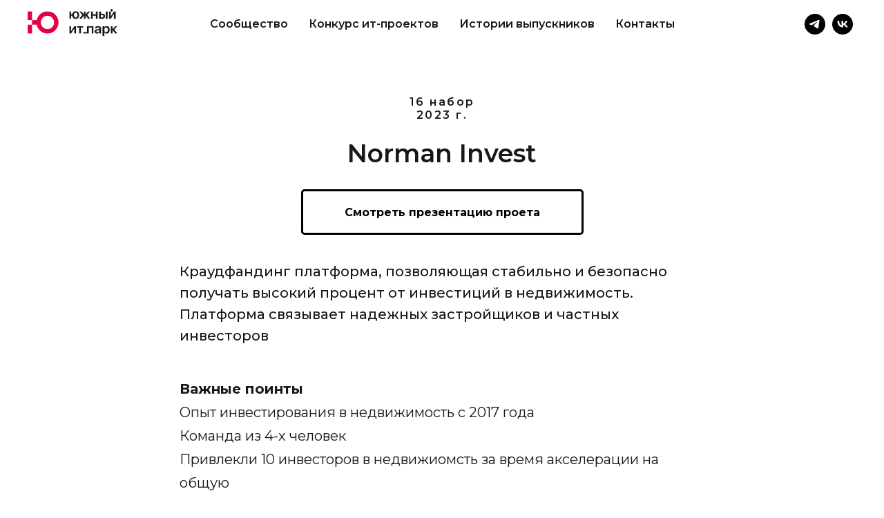

--- FILE ---
content_type: text/html; charset=UTF-8
request_url: https://south-itpark.ru/norman-invest
body_size: 10513
content:
<!DOCTYPE html><html lang="ru"><head><meta charset="utf-8" /><meta http-equiv="Content-Type" content="text/html; charset=utf-8" /><meta name="viewport" content="width=device-width, initial-scale=1.0" /> <meta name="google-site-verification" content="b7o6vfto0g5x5mzk77j90o5vk4o3l5" /> <!--metatextblock--><title>Norman Invest</title><meta name="description" content="Краудфандинг-платформа, позволяющая стабильно и безопасно получать доход от инвестиций в недвижимость " /> <meta property="og:url" content="https://south-itpark.ru/norman-invest" /><meta property="og:title" content="Norman Invest" /><meta property="og:description" content="Краудфандинг-платформа, позволяющая стабильно и безопасно получать доход от инвестиций в недвижимость " /><meta property="og:type" content="website" /><meta property="og:image" content="https://static.tildacdn.com/tild6137-3439-4163-b735-646461643038/bg2.png" /><link rel="canonical" href="https://south-itpark.ru/norman-invest"><!--/metatextblock--><meta name="format-detection" content="telephone=no" /><meta http-equiv="x-dns-prefetch-control" content="on"><link rel="dns-prefetch" href="https://ws.tildacdn.com"><link rel="dns-prefetch" href="https://static.tildacdn.com"><link rel="shortcut icon" href="https://static.tildacdn.com/tild3538-6239-4334-b536-646534303664/favicon.ico" type="image/x-icon" /><link rel="apple-touch-icon" href="https://static.tildacdn.com/tild6662-3436-4739-b963-636536356262/152x152.png"><link rel="apple-touch-icon" sizes="76x76" href="https://static.tildacdn.com/tild6662-3436-4739-b963-636536356262/152x152.png"><link rel="apple-touch-icon" sizes="152x152" href="https://static.tildacdn.com/tild6662-3436-4739-b963-636536356262/152x152.png"><link rel="apple-touch-startup-image" href="https://static.tildacdn.com/tild6662-3436-4739-b963-636536356262/152x152.png"><!-- Assets --><script src="https://neo.tildacdn.com/js/tilda-fallback-1.0.min.js" async charset="utf-8"></script><link rel="stylesheet" href="https://static.tildacdn.com/css/tilda-grid-3.0.min.css" type="text/css" media="all" onerror="this.loaderr='y';"/><link rel="stylesheet" href="https://ws.tildacdn.com/project2629774/tilda-blocks-page37230094.min.css?t=1693301488" type="text/css" media="all" onerror="this.loaderr='y';" /><link rel="preconnect" href="https://fonts.gstatic.com"><link href="https://fonts.googleapis.com/css2?family=Montserrat:wght@300;400;500;600;700&subset=latin,cyrillic" rel="stylesheet"><link rel="stylesheet" href="https://fonts.googleapis.com/css2?family=Montserrat:wght@300;400;500;600;700;800&display=swap" type="text/css" /><script nomodule src="https://static.tildacdn.com/js/tilda-polyfill-1.0.min.js" charset="utf-8"></script><script type="text/javascript">/*
(function (d) {
if (!d.visibilityState) {
var s = d.createElement('script');
s.src = 'https://static.tildacdn.com/js/tilda-polyfill-1.0.min.js';
d.getElementsByTagName('head')[0].appendChild(s);
}
})(document);
*/
function t_onReady(func) {
if (document.readyState != 'loading') {
func();
} else {
document.addEventListener('DOMContentLoaded', func);
}
}
function t_onFuncLoad(funcName, okFunc, time) {
if (typeof window[funcName] === 'function') {
okFunc();
} else {
setTimeout(function() {
t_onFuncLoad(funcName, okFunc, time);
},(time || 100));
}
}function t_throttle(fn, threshhold, scope) {return function () {fn.apply(scope || this, arguments);};}function t396_initialScale(t){t=document.getElementById("rec"+t);if(t){t=t.querySelector(".t396__artboard");if(t){var e,r=document.documentElement.clientWidth,a=[];if(i=t.getAttribute("data-artboard-screens"))for(var i=i.split(","),l=0;l<i.length;l++)a[l]=parseInt(i[l],10);else a=[320,480,640,960,1200];for(l=0;l<a.length;l++){var o=a[l];o<=r&&(e=o)}var d="edit"===window.allrecords.getAttribute("data-tilda-mode"),n="center"===t396_getFieldValue(t,"valign",e,a),g="grid"===t396_getFieldValue(t,"upscale",e,a),u=t396_getFieldValue(t,"height_vh",e,a),c=t396_getFieldValue(t,"height",e,a),f=!!window.opr&&!!window.opr.addons||!!window.opera||-1!==navigator.userAgent.indexOf(" OPR/");if(!d&&n&&!g&&!u&&c&&!f){for(var h=parseFloat((r/e).toFixed(3)),s=[t,t.querySelector(".t396__carrier"),t.querySelector(".t396__filter")],l=0;l<s.length;l++)s[l].style.height=Math.floor(parseInt(c,10)*h)+"px";for(var _=t.querySelectorAll(".t396__elem"),l=0;l<_.length;l++)_[l].style.zoom=h}}}}function t396_getFieldValue(t,e,r,a){var i=a[a.length-1],l=r===i?t.getAttribute("data-artboard-"+e):t.getAttribute("data-artboard-"+e+"-res-"+r);if(!l)for(var o=0;o<a.length;o++){var d=a[o];if(!(d<=r)&&(l=d===i?t.getAttribute("data-artboard-"+e):t.getAttribute("data-artboard-"+e+"-res-"+d)))break}return l}</script><script src="https://static.tildacdn.com/js/jquery-1.10.2.min.js" charset="utf-8" onerror="this.loaderr='y';"></script> <script src="https://static.tildacdn.com/js/tilda-scripts-3.0.min.js" charset="utf-8" defer onerror="this.loaderr='y';"></script><script src="https://ws.tildacdn.com/project2629774/tilda-blocks-page37230094.min.js?t=1693301488" charset="utf-8" async onerror="this.loaderr='y';"></script><script src="https://static.tildacdn.com/js/lazyload-1.3.min.js" charset="utf-8" async onerror="this.loaderr='y';"></script><script src="https://static.tildacdn.com/js/tilda-menu-1.0.min.js" charset="utf-8" async onerror="this.loaderr='y';"></script><script src="https://static.tildacdn.com/js/tilda-zero-1.1.min.js" charset="utf-8" async onerror="this.loaderr='y';"></script><script src="https://static.tildacdn.com/js/tilda-zero-scale-1.0.min.js" charset="utf-8" async onerror="this.loaderr='y';"></script><script src="https://static.tildacdn.com/js/tilda-skiplink-1.0.min.js" charset="utf-8" async onerror="this.loaderr='y';"></script><script src="https://static.tildacdn.com/js/tilda-events-1.0.min.js" charset="utf-8" async onerror="this.loaderr='y';"></script>
<meta name="yandex-verification" content="2d8bd96ee2d0d01a" />

<script type="text/javascript">window.dataLayer = window.dataLayer || [];</script><!-- VK Pixel Code --><script type="text/javascript" data-tilda-cookie-type="advertising">setTimeout(function(){!function(){var t=document.createElement("script");t.type="text/javascript",t.async=!0,t.src="https://vk.com/js/api/openapi.js?161",t.onload=function(){VK.Retargeting.Init("VK-RTRG-1569420-3EwBR"),VK.Retargeting.Hit()},document.head.appendChild(t)}();
}, 2000);</script><!-- End VK Pixel Code --><script type="text/javascript">(function () {
if((/bot|google|yandex|baidu|bing|msn|duckduckbot|teoma|slurp|crawler|spider|robot|crawling|facebook/i.test(navigator.userAgent))===false && typeof(sessionStorage)!='undefined' && sessionStorage.getItem('visited')!=='y' && document.visibilityState){
var style=document.createElement('style');
style.type='text/css';
style.innerHTML='@media screen and (min-width: 980px) {.t-records {opacity: 0;}.t-records_animated {-webkit-transition: opacity ease-in-out .2s;-moz-transition: opacity ease-in-out .2s;-o-transition: opacity ease-in-out .2s;transition: opacity ease-in-out .2s;}.t-records.t-records_visible {opacity: 1;}}';
document.getElementsByTagName('head')[0].appendChild(style);
function t_setvisRecs(){
var alr=document.querySelectorAll('.t-records');
Array.prototype.forEach.call(alr, function(el) {
el.classList.add("t-records_animated");
});
setTimeout(function () {
Array.prototype.forEach.call(alr, function(el) {
el.classList.add("t-records_visible");
});
sessionStorage.setItem("visited", "y");
}, 400);
} 
document.addEventListener('DOMContentLoaded', t_setvisRecs);
}
})();</script></head><body class="t-body" style="margin:0;"><!--allrecords--><div id="allrecords" class="t-records" data-hook="blocks-collection-content-node" data-tilda-project-id="2629774" data-tilda-page-id="37230094" data-tilda-page-alias="norman-invest" data-tilda-formskey="b4546de760462185904ae1d48b0c9f7f" data-tilda-lazy="yes" data-tilda-project-lang="RU" data-tilda-project-headcode="yes"><!--header--><div id="t-header" class="t-records" data-hook="blocks-collection-content-node" data-tilda-project-id="2629774" data-tilda-page-id="31133819" data-tilda-page-alias="header" data-tilda-formskey="b4546de760462185904ae1d48b0c9f7f" data-tilda-lazy="yes" data-tilda-project-lang="RU" data-tilda-project-headcode="yes"><div id="rec504541641" class="r t-rec" style=" " data-animationappear="off" data-record-type="131" ><!-- T123 --><div class="t123" ><div class="t-container_100 "><div class="t-width t-width_100 ">

			<style>
    #nav503835055  {
        backdrop-filter: saturate(180%) blur(5px);
    }
    .tmenu-mobile__container {
        padding-bottom:0!important;
        padding-top:0!important;
        min-height:54px!important;
    }
    #rec503835055 .tmenu-mobile {
    background-color: rgba(240, 240, 240, 0.95)!important;
    backdrop-filter: saturate(180%) blur(5px);
}
</style>
			 
			
</div> </div></div></div><div id="rec503835055" class="r t-rec" style=" " data-animationappear="off" data-record-type="257" ><!-- T228 --><div id="nav503835055marker"></div><div class="tmenu-mobile tmenu-mobile_positionfixed" ><div class="tmenu-mobile__container"><div class="tmenu-mobile__burgerlogo"><a href="/" style="color:#ffffff;"><img src="https://static.tildacdn.com/tild3566-3365-4566-b233-373538616238/__.png" class="tmenu-mobile__imglogo" imgfield="img" style="max-width: 130px; width: 130px;" alt="Южный ИТ-Парк"></a></div><button type="button" 
class="t-menuburger t-menuburger_first " 
aria-label="Навигационное меню" 
aria-expanded="false"><span style="background-color:#000000;"></span><span style="background-color:#000000;"></span><span style="background-color:#000000;"></span><span style="background-color:#000000;"></span></button><script>function t_menuburger_init(recid) {
var rec = document.querySelector('#rec' + recid);
if (!rec) return;
var burger = rec.querySelector('.t-menuburger');
if (!burger) return;
var isSecondStyle = burger.classList.contains('t-menuburger_second');
if (isSecondStyle && !window.isMobile && !('ontouchend' in document)) {
burger.addEventListener('mouseenter', function() {
if (burger.classList.contains('t-menuburger-opened')) return;
burger.classList.remove('t-menuburger-unhovered');
burger.classList.add('t-menuburger-hovered');
});
burger.addEventListener('mouseleave', function() {
if (burger.classList.contains('t-menuburger-opened')) return;
burger.classList.remove('t-menuburger-hovered');
burger.classList.add('t-menuburger-unhovered');
setTimeout(function() {
burger.classList.remove('t-menuburger-unhovered');
}, 300);
});
}
burger.addEventListener('click', function() {
if (!burger.closest('.tmenu-mobile') &&
!burger.closest('.t450__burger_container') &&
!burger.closest('.t466__container') &&
!burger.closest('.t204__burger') &&
!burger.closest('.t199__js__menu-toggler')) {
burger.classList.toggle('t-menuburger-opened');
burger.classList.remove('t-menuburger-unhovered');
}
});
var menu = rec.querySelector('[data-menu="yes"]');
if (!menu) return;
var menuLinks = menu.querySelectorAll('.t-menu__link-item');
var submenuClassList = ['t978__menu-link_hook', 't978__tm-link', 't966__tm-link', 't794__tm-link', 't-menusub__target-link'];
Array.prototype.forEach.call(menuLinks, function (link) {
link.addEventListener('click', function () {
var isSubmenuHook = submenuClassList.some(function (submenuClass) {
return link.classList.contains(submenuClass);
});
if (isSubmenuHook) return;
burger.classList.remove('t-menuburger-opened');
});
});
menu.addEventListener('clickedAnchorInTooltipMenu', function () {
burger.classList.remove('t-menuburger-opened');
});
}
t_onReady(function() {
t_onFuncLoad('t_menuburger_init', function(){t_menuburger_init('503835055');});
});</script><style>.t-menuburger {
position: relative;
flex-shrink: 0;
width: 28px;
height: 20px;
padding: 0;
border: none;
background-color: transparent;
outline: none;
-webkit-transform: rotate(0deg);
transform: rotate(0deg);
transition: transform .5s ease-in-out;
cursor: pointer;
z-index: 999;
}
/*---menu burger lines---*/
.t-menuburger span {
display: block;
position: absolute;
width: 100%;
opacity: 1;
left: 0;
-webkit-transform: rotate(0deg);
transform: rotate(0deg);
transition: .25s ease-in-out;
height: 3px;
background-color: #000;
}
.t-menuburger span:nth-child(1) {
top: 0px;
}
.t-menuburger span:nth-child(2),
.t-menuburger span:nth-child(3) {
top: 8px;
}
.t-menuburger span:nth-child(4) {
top: 16px;
}
/*menu burger big*/
.t-menuburger__big {
width: 42px;
height: 32px;
}
.t-menuburger__big span {
height: 5px;
}
.t-menuburger__big span:nth-child(2),
.t-menuburger__big span:nth-child(3) {
top: 13px;
}
.t-menuburger__big span:nth-child(4) {
top: 26px;
}
/*menu burger small*/
.t-menuburger__small {
width: 22px;
height: 14px;
}
.t-menuburger__small span {
height: 2px;
}
.t-menuburger__small span:nth-child(2),
.t-menuburger__small span:nth-child(3) {
top: 6px;
}
.t-menuburger__small span:nth-child(4) {
top: 12px;
}
/*menu burger opened*/
.t-menuburger-opened span:nth-child(1) {
top: 8px;
width: 0%;
left: 50%;
}
.t-menuburger-opened span:nth-child(2) {
-webkit-transform: rotate(45deg);
transform: rotate(45deg);
}
.t-menuburger-opened span:nth-child(3) {
-webkit-transform: rotate(-45deg);
transform: rotate(-45deg);
}
.t-menuburger-opened span:nth-child(4) {
top: 8px;
width: 0%;
left: 50%;
}
.t-menuburger-opened.t-menuburger__big span:nth-child(1) {
top: 6px;
}
.t-menuburger-opened.t-menuburger__big span:nth-child(4) {
top: 18px;
}
.t-menuburger-opened.t-menuburger__small span:nth-child(1),
.t-menuburger-opened.t-menuburger__small span:nth-child(4) {
top: 6px;
}
/*---menu burger first style---*/
@media (hover), (min-width:0\0) {
.t-menuburger_first:hover span:nth-child(1) {
transform: translateY(1px);
}
.t-menuburger_first:hover span:nth-child(4) {
transform: translateY(-1px);
}
.t-menuburger_first.t-menuburger__big:hover span:nth-child(1) {
transform: translateY(3px);
}
.t-menuburger_first.t-menuburger__big:hover span:nth-child(4) {
transform: translateY(-3px);
}
}
/*---menu burger second style---*/
.t-menuburger_second span:nth-child(2),
.t-menuburger_second span:nth-child(3) {
width: 80%;
left: 20%;
right: 0;
}
@media (hover), (min-width:0\0) {
.t-menuburger_second.t-menuburger-hovered span:nth-child(2),
.t-menuburger_second.t-menuburger-hovered span:nth-child(3) {
animation: t-menuburger-anim 0.3s ease-out normal forwards;
}
.t-menuburger_second.t-menuburger-unhovered span:nth-child(2),
.t-menuburger_second.t-menuburger-unhovered span:nth-child(3) {
animation: t-menuburger-anim2 0.3s ease-out normal forwards;
}
}
.t-menuburger_second.t-menuburger-opened span:nth-child(2),
.t-menuburger_second.t-menuburger-opened span:nth-child(3){
left: 0;
right: 0;
width: 100%!important;
}
/*---menu burger third style---*/
.t-menuburger_third span:nth-child(4) {
width: 70%;
left: unset;
right: 0;
}
@media (hover), (min-width:0\0) {
.t-menuburger_third:not(.t-menuburger-opened):hover span:nth-child(4) {
width: 100%;
}
}
.t-menuburger_third.t-menuburger-opened span:nth-child(4) {
width: 0!important;
right: 50%;
}
/*---menu burger fourth style---*/
.t-menuburger_fourth {
height: 12px;
}
.t-menuburger_fourth.t-menuburger__small {
height: 8px;
}
.t-menuburger_fourth.t-menuburger__big {
height: 18px;
}
.t-menuburger_fourth span:nth-child(2),
.t-menuburger_fourth span:nth-child(3) {
top: 4px;
opacity: 0;
}
.t-menuburger_fourth span:nth-child(4) {
top: 8px;
}
.t-menuburger_fourth.t-menuburger__small span:nth-child(2),
.t-menuburger_fourth.t-menuburger__small span:nth-child(3) {
top: 3px;
}
.t-menuburger_fourth.t-menuburger__small span:nth-child(4) {
top: 6px;
}
.t-menuburger_fourth.t-menuburger__small span:nth-child(2),
.t-menuburger_fourth.t-menuburger__small span:nth-child(3) {
top: 3px;
}
.t-menuburger_fourth.t-menuburger__small span:nth-child(4) {
top: 6px;
}
.t-menuburger_fourth.t-menuburger__big span:nth-child(2),
.t-menuburger_fourth.t-menuburger__big span:nth-child(3) {
top: 6px;
}
.t-menuburger_fourth.t-menuburger__big span:nth-child(4) {
top: 12px;
}
@media (hover), (min-width:0\0) {
.t-menuburger_fourth:not(.t-menuburger-opened):hover span:nth-child(1) {
transform: translateY(1px);
}
.t-menuburger_fourth:not(.t-menuburger-opened):hover span:nth-child(4) {
transform: translateY(-1px);
}
.t-menuburger_fourth.t-menuburger__big:not(.t-menuburger-opened):hover span:nth-child(1) {
transform: translateY(3px);
}
.t-menuburger_fourth.t-menuburger__big:not(.t-menuburger-opened):hover span:nth-child(4) {
transform: translateY(-3px);
}
}
.t-menuburger_fourth.t-menuburger-opened span:nth-child(1),
.t-menuburger_fourth.t-menuburger-opened span:nth-child(4) {
top: 4px;
}
.t-menuburger_fourth.t-menuburger-opened span:nth-child(2),
.t-menuburger_fourth.t-menuburger-opened span:nth-child(3) {
opacity: 1;
}
/*---menu burger animations---*/
@keyframes t-menuburger-anim {
0% {
width: 80%;
left: 20%;
right: 0;
}
50% {
width: 100%;
left: 0;
right: 0;
}
100% {
width: 80%;
left: 0;
right: 20%;
}
}
@keyframes t-menuburger-anim2 {
0% {
width: 80%;
left: 0;
}
50% {
width: 100%;
right: 0;
left: 0;
}
100% {
width: 80%;
left: 20%;
right: 0;
}
}</style> </div></div><style>.tmenu-mobile {
background-color: #111;
display: none;
width: 100%;
top: 0;
z-index: 990;
}
.tmenu-mobile_positionfixed {
position: fixed;
}
.tmenu-mobile__text {
color: #fff;
}
.tmenu-mobile__container {
min-height: 64px;
padding: 20px;
position: relative;
box-sizing: border-box;
display: -webkit-flex;
display: -ms-flexbox;
display: flex;
-webkit-align-items: center;
-ms-flex-align: center;
align-items: center;
-webkit-justify-content: space-between;
-ms-flex-pack: justify;
justify-content: space-between;
}
.tmenu-mobile__list {
display: block;
}
.tmenu-mobile__burgerlogo {
display: inline-block;
font-size: 24px;
font-weight: 400;
white-space: nowrap;
vertical-align: middle;
}
.tmenu-mobile__imglogo {
height: auto;
display: block;
max-width: 300px!important;
box-sizing: border-box;
padding: 0;
margin: 0 auto;
}
@media screen and (max-width: 980px) {
.tmenu-mobile__menucontent_hidden {
display: none;
height: 100%;
}
.tmenu-mobile {
display: block;
}
}
@media screen and (max-width: 980px) {
#rec503835055 .tmenu-mobile {
background-color: #f0f0f0;
}
#rec503835055 .tmenu-mobile__menucontent_fixed {
position: fixed;
top: 64px;
}
#rec503835055 .t-menuburger {
-webkit-order: 1;
-ms-flex-order: 1;
order: 1;
}
}</style><div id="nav503835055" class="t228 t228__positionfixed tmenu-mobile__menucontent_hidden tmenu-mobile__menucontent_fixed" style="background-color: rgba(255,255,255,1); height:70px; box-shadow: 0px 1px 3px rgba(0,0,0,0.0);" data-bgcolor-hex="#ffffff" data-bgcolor-rgba="rgba(255,255,255,1)" data-navmarker="nav503835055marker" data-appearoffset="" data-bgopacity-two="80" data-menushadow="0" data-bgopacity="1" data-bgcolor-rgba-afterscroll="rgba(255,255,255,0.80)" data-menu-items-align="center" data-menu="yes"><div class="t228__maincontainer " style="height:70px;"><div class="t228__padding40px"></div><div class="t228__leftside"><div class="t228__leftcontainer"><a href="/" class="t228__imgwrapper" style="color:#ffffff;"><img class="t228__imglogo t228__imglogomobile" 
src="https://static.tildacdn.com/tild3566-3365-4566-b233-373538616238/__.png" 
imgfield="img"
style="max-width: 130px; width: 130px; min-width: 130px; height: auto; display: block;"
alt="Южный ИТ-Парк"
></a></div></div><div class="t228__centerside "><nav class="t228__centercontainer" 
aria-label="Основная навигация"><ul role="list" class="t228__list t-menu__list t228__list_hidden"><li class="t228__list_item" 
style="padding:0 15px 0 0;"><a class="t-menu__link-item" 
href="https://t.me/south_itparkru"
target="_blank" data-menu-submenu-hook="" data-menu-item-number="1" 
style="color:#171717;font-weight:600;">Сообщество</a></li><li class="t228__list_item" 
style="padding:0 15px;"><a class="t-menu__link-item" 
href="/competition" data-menu-submenu-hook="" data-menu-item-number="2" 
style="color:#171717;font-weight:600;">Конкурс ит-проектов</a></li><li class="t228__list_item" 
style="padding:0 15px;"><a class="t-menu__link-item" 
href="/stories" data-menu-submenu-hook="" data-menu-item-number="3" 
style="color:#171717;font-weight:600;">Истории выпускников</a></li><li class="t228__list_item" 
style="padding:0 0 0 15px;"><a class="t-menu__link-item" 
href="https://south-itpark.ru/#contacts" data-menu-submenu-hook="" data-menu-item-number="4" 
style="color:#171717;font-weight:600;">Контакты</a></li></ul></nav></div><div class="t228__rightside"><div class="t228__rightcontainer"><div class="t-sociallinks"><ul role="list" class="t-sociallinks__wrapper" aria-label="Соц. сети"><!-- new soclinks --><li class="t-sociallinks__item t-sociallinks__item_telegram"><a href="https://t.me/south_itparkru" target="_blank" rel="nofollow" aria-label="telegram" style="width: 30px; height: 30px;"><svg class="t-sociallinks__svg" role="presentation" width=30px height=30px viewBox="0 0 100 100" fill="none" xmlns="http://www.w3.org/2000/svg"><path fill-rule="evenodd" clip-rule="evenodd" d="M50 100c27.614 0 50-22.386 50-50S77.614 0 50 0 0 22.386 0 50s22.386 50 50 50Zm21.977-68.056c.386-4.38-4.24-2.576-4.24-2.576-3.415 1.414-6.937 2.85-10.497 4.302-11.04 4.503-22.444 9.155-32.159 13.734-5.268 1.932-2.184 3.864-2.184 3.864l8.351 2.577c3.855 1.16 5.91-.129 5.91-.129l17.988-12.238c6.424-4.38 4.882-.773 3.34.773l-13.49 12.882c-2.056 1.804-1.028 3.35-.129 4.123 2.55 2.249 8.82 6.364 11.557 8.16.712.467 1.185.778 1.292.858.642.515 4.111 2.834 6.424 2.319 2.313-.516 2.57-3.479 2.57-3.479l3.083-20.226c.462-3.511.993-6.886 1.417-9.582.4-2.546.705-4.485.767-5.362Z" fill="#000000"/></svg></a></li><li class="t-sociallinks__item t-sociallinks__item_vk"><a href="https://vk.com/southitpark" target="_blank" rel="nofollow" aria-label="vk" style="width: 30px; height: 30px;"><svg class="t-sociallinks__svg" role="presentation" width=30px height=30px viewBox="0 0 100 100" fill="none" xmlns="http://www.w3.org/2000/svg"><path fill-rule="evenodd" clip-rule="evenodd" d="M50 100c27.614 0 50-22.386 50-50S77.614 0 50 0 0 22.386 0 50s22.386 50 50 50ZM25 34c.406 19.488 10.15 31.2 27.233 31.2h.968V54.05c6.278.625 11.024 5.216 12.93 11.15H75c-2.436-8.87-8.838-13.773-12.836-15.647C66.162 47.242 71.783 41.62 73.126 34h-8.058c-1.749 6.184-6.932 11.805-11.867 12.336V34h-8.057v21.611C40.147 54.362 33.838 48.304 33.556 34H25Z" fill="#000000"/></svg></a></li><!-- /new soclinks --></ul></div></div></div><div class="t228__padding40px"></div></div></div><style>@media screen and (max-width: 980px) {
#rec503835055 .t228__leftcontainer{
display: none;
}
}</style><style>@media screen and (max-width: 980px) {
#rec503835055 .t228__leftcontainer {
padding: 20px;
}
#rec503835055 .t228__imglogo {
padding: 20px 0;
}
#rec503835055 .t228 {
}
}</style><script>window.addEventListener('load', function () {
t_onFuncLoad('t228_setWidth', function () {
t228_setWidth('503835055');
});
});
window.addEventListener('resize', t_throttle(function () {
t_onFuncLoad('t228_setWidth', function () {
t228_setWidth('503835055');
});
t_onFuncLoad('t_menu__setBGcolor', function () {
t_menu__setBGcolor('503835055', '.t228');
});
}));
t_onReady(function () {
t_onFuncLoad('t_menu__highlightActiveLinks', function () {
t_menu__highlightActiveLinks('.t228__list_item a');
});
t_onFuncLoad('t_menu__findAnchorLinks', function () {
t_menu__findAnchorLinks('503835055', '.t228__list_item a');
});
t_onFuncLoad('t228__init', function () {
t228__init('503835055');
});
t_onFuncLoad('t_menu__setBGcolor', function () {
t_menu__setBGcolor('503835055', '.t228');
});
t_onFuncLoad('t_menu__interactFromKeyboard', function () {
t_menu__interactFromKeyboard('503835055');
});
t_onFuncLoad('t228_setWidth', function () {
t228_setWidth('503835055');
});
t_onFuncLoad('t_menu__changeBgOpacity', function () {
t_menu__changeBgOpacity('503835055', '.t228');
window.addEventListener('scroll', t_throttle(function () {
t_menu__changeBgOpacity('503835055', '.t228');
}));
});
t_onFuncLoad('t_menu__createMobileMenu', function () {
t_menu__createMobileMenu('503835055', '.t228');
});
});</script><!--[if IE 8]><style>#rec503835055 .t228 {
filter: progid:DXImageTransform.Microsoft.gradient(startColorStr='#D9ffffff', endColorstr='#D9ffffff');
}</style><![endif]--><style>#rec503835055 .t-menu__link-item{
}
@supports (overflow:-webkit-marquee) and (justify-content:inherit)
{
#rec503835055 .t-menu__link-item,
#rec503835055 .t-menu__link-item.t-active {
opacity: 1 !important;
}
}</style></div></div><!--/header--><div id="rec601498013" class="r t-rec t-rec_pt_135 t-rec_pb_30" style="padding-top:135px;padding-bottom:30px; " data-record-type="33" ><!-- T017 --><div class="t017"><div class="t-container t-align_center"><div class="t-col t-col_10 t-prefix_1"> <div class="t017__uptitle t-uptitle t-uptitle_md" field="subtitle" style="">16 набор<br />2023 г.</div> <div class="t017__title t-title t-title_xxs" field="title" style="">Norman Invest</div> </div></div></div></div><div id="rec633480052" class="r t-rec t-rec_pt_0 t-rec_pb_30" style="padding-top:0px;padding-bottom:30px; " data-record-type="191" ><!-- T142 --><div class="t142"><div class="t-container_100"><div class="t142__wrapone"><div class="t142__wraptwo"><a class="t-btn t142__submit t-btn_md"
href="https://disk.yandex.ru/i/JSRPmp4h7rawoQ" target="_blank" 
style="color:#000000;border:3px solid #000000;border-radius:5px; -moz-border-radius:5px; -webkit-border-radius:5px;" 
><span class="t142__text">Смотреть презентацию проета</span></a></div></div></div></div><script>t_onReady(function () {
t_onFuncLoad('t142_checkSize', function () {
t142_checkSize('633480052');
});
});
window.addEventListener('load', function () {
t_onFuncLoad('t142_checkSize', function () {
t142_checkSize('633480052');
});
});</script></div><div id="rec601498014" class="r t-rec t-rec_pt_0 t-rec_pb_0" style="padding-top:0px;padding-bottom:0px; " data-record-type="106" ><!-- T004 --><div class="t004"><div class="t-container "><div class="t-col t-col_8 t-prefix_2"><div field="text" class="t-text t-text_md ">Краудфандинг платформа, позволяющая стабильно и&nbsp;безопасно получать высокий процент от&nbsp;инвестиций в&nbsp;недвижимость. Платформа связывает надежных застройщиков и&nbsp;частных инвесторов</div></div></div></div><style> #rec601498014 .t-text { font-weight: 500; }</style></div><div id="rec601498015" class="r t-rec t-rec_pt_30 t-rec_pb_0" style="padding-top:30px;padding-bottom:0px; " data-record-type="106" ><!-- T004 --><div class="t004"><div class="t-container "><div class="t-col t-col_8 t-prefix_2"><div field="text" class="t-text t-text_md "><strong style="font-family: Montserrat;">Важные поинты </strong><br /><p style="text-align: left;">Опыт инвестирования в недвижимость с 2017 года</p><p style="text-align: left;">Команда из 4-х человек</p><p style="text-align: left;">Привлекли 10 инвесторов в недвижиомсть за время акселерации на общую</p><p style="text-align: left;">сумму 15,6 млн. руб</p><p style="text-align: left;">Требуемые инвестиции более 10 млн. руб.</p><p style="text-align: left;">Необходимы умные инвестиции — инвестор с опытом в отрасли</p><br /><strong style="font-family: Montserrat;">Сайт </strong><br /><a href="http://normaninvest.ru">normaninvest.ru</a><br /><br /><strong style="font-family: Montserrat;">Клиент</strong><br /><ul><li>Инвесторы в недвижимость и фондовый рынок</li></ul><br /><strong style="font-family: Montserrat;">Проблема — решение</strong><br /><p style="text-align: left;">92% частных инвесторов теряют деньги инвестируя на фондовом рынке, 70%</p><p style="text-align: left;">россиян хотят вложить свои накопления в недвижимость, но не могут из-за большого порога входа. Наша платформа, позволяет проверенным застройщикам</p><p style="text-align: left;">привлекать инвестиции, которые будут обеспечены недвижимостью, у частных</p><p style="text-align: left;">инвесторов. Тем самым платформа обеспечит</p><p style="text-align: left;">● Минимальные риски</p><p style="text-align: left;">● Порог входа от 1000 руб</p><p style="text-align: left;">● Фиксированная доходность</p><br /><strong style="font-family: Montserrat;">Бизнес-модель и монетизация</strong><br />Комиссия 2-5% от эмитента за привлеченный капитал.<br /><br /><strong style="font-family: Montserrat;">Бизнес-динамика</strong><br /><p style="text-align: left;">За 2022 год привлечено 9,5 млн руб, за 1,5 месяца в акселераторе привлеченно</p><p style="text-align: left;">15,6 млн руб</p></div></div></div></div><style> #rec601498015 .t-text { line-height: 1.7; font-weight: 400; }</style></div><div id="rec601498017" class="r t-rec t-rec_pt_30 t-rec_pb_45" style="padding-top:30px;padding-bottom:45px; " data-record-type="191" ><!-- T142 --><div class="t142"><div class="t-container_100"><div class="t142__wrapone"><div class="t142__wraptwo"><a class="t-btn t142__submit t-btn_md"
href="/16-batch" target="" 
style="color:#000000;border:3px solid #000000;border-radius:10px; -moz-border-radius:10px; -webkit-border-radius:10px;" 
><span class="t142__text">Назад к списку проектов</span></a></div></div></div></div><script>t_onReady(function () {
t_onFuncLoad('t142_checkSize', function () {
t142_checkSize('601498017');
});
});
window.addEventListener('load', function () {
t_onFuncLoad('t142_checkSize', function () {
t142_checkSize('601498017');
});
});</script></div><!--footer--><div id="t-footer" class="t-records" data-hook="blocks-collection-content-node" data-tilda-project-id="2629774" data-tilda-page-id="31280113" data-tilda-page-alias="footer" data-tilda-formskey="b4546de760462185904ae1d48b0c9f7f" data-tilda-lazy="yes" data-tilda-project-lang="RU" data-tilda-project-headcode="yes"><div id="rec506066725" class="r t-rec" style=" " data-animationappear="off" data-record-type="396" ><!-- T396 --><style>#rec506066725 .t396__artboard {height: 330px; background-color: #181818; }#rec506066725 .t396__filter {height: 330px; }#rec506066725 .t396__carrier{height: 330px;background-position: center center;background-attachment: scroll;background-size: cover;background-repeat: no-repeat;}@media screen and (max-width: 1199px) {#rec506066725 .t396__artboard {}#rec506066725 .t396__filter {}#rec506066725 .t396__carrier {background-attachment: scroll;}}@media screen and (max-width: 959px) {#rec506066725 .t396__artboard {height: 400px;}#rec506066725 .t396__filter {height: 400px;}#rec506066725 .t396__carrier {height: 400px;background-attachment: scroll;}}@media screen and (max-width: 639px) {#rec506066725 .t396__artboard {}#rec506066725 .t396__filter {}#rec506066725 .t396__carrier {background-attachment: scroll;}}@media screen and (max-width: 479px) {#rec506066725 .t396__artboard {height: 250px;}#rec506066725 .t396__filter {height: 250px;}#rec506066725 .t396__carrier {height: 250px;background-attachment: scroll;}} #rec506066725 .tn-elem[data-elem-id="1666768056674"] { z-index: 2; top: 66px;left: calc(50% - 600px + 10px);width: 208px;}#rec506066725 .tn-elem[data-elem-id="1666768056674"] .tn-atom { background-position: center center;border-color: transparent ;border-style: solid ; }@media screen and (max-width: 1199px) {}@media screen and (max-width: 959px) {#rec506066725 .tn-elem[data-elem-id="1666768056674"] {top: 25px;left: calc(50% - 320px + 10px);}}@media screen and (max-width: 639px) {}@media screen and (max-width: 479px) {#rec506066725 .tn-elem[data-elem-id="1666768056674"] {top: 40px;left: calc(50% - 160px + 71px);width: 178px;}} #rec506066725 .tn-elem[data-elem-id="1666768056691"] { color: #e2e5eb; z-index: 3; top: 272px;left: calc(50% - 600px + 967px);width: 213px;}#rec506066725 .tn-elem[data-elem-id="1666768056691"] .tn-atom { color: #e2e5eb; font-size: 12px; font-family: 'Montserrat',Arial,sans-serif; line-height: 1.55; font-weight: 500; background-position: center center;border-color: transparent ;border-style: solid ; }@media screen and (max-width: 1199px) {#rec506066725 .tn-elem[data-elem-id="1666768056691"] {top: 275px;left: calc(50% - 480px + 410px);width: 208px;}}@media screen and (max-width: 959px) {#rec506066725 .tn-elem[data-elem-id="1666768056691"] {top: 259px;left: calc(50% - 320px + 21px);}}@media screen and (max-width: 639px) {#rec506066725 .tn-elem[data-elem-id="1666768056691"] {top: 250px;left: calc(50% - 240px + 10px);}}@media screen and (max-width: 479px) {#rec506066725 .tn-elem[data-elem-id="1666768056691"] {top: 175px;left: calc(50% - 160px + 55px);width: 210px;}#rec506066725 .tn-elem[data-elem-id="1666768056691"] {text-align: center;}#rec506066725 .tn-elem[data-elem-id="1666768056691"] .tn-atom { font-size: 11px; }} #rec506066725 .tn-elem[data-elem-id="1666768056693"] { color: #e2e5eb; z-index: 4; top: 272px;left: calc(50% - 600px + 651px);width: 309px;}#rec506066725 .tn-elem[data-elem-id="1666768056693"] .tn-atom { color: #e2e5eb; font-size: 12px; font-family: 'Montserrat',Arial,sans-serif; line-height: 1.55; font-weight: 500; background-position: center center;border-color: transparent ;border-style: solid ; }@media screen and (max-width: 1199px) {#rec506066725 .tn-elem[data-elem-id="1666768056693"] {top: 275px;left: calc(50% - 480px + 640px);}}@media screen and (max-width: 959px) {#rec506066725 .tn-elem[data-elem-id="1666768056693"] {top: 287px;left: calc(50% - 320px + 21px);}}@media screen and (max-width: 639px) {#rec506066725 .tn-elem[data-elem-id="1666768056693"] {top: 292px;left: calc(50% - 240px + 8px);}}@media screen and (max-width: 479px) {#rec506066725 .tn-elem[data-elem-id="1666768056693"] {top: 190px;left: calc(50% - 160px + 20px);width: 280px;}#rec506066725 .tn-elem[data-elem-id="1666768056693"] {text-align: center;}#rec506066725 .tn-elem[data-elem-id="1666768056693"] .tn-atom { font-size: 11px; }} #rec506066725 .tn-elem[data-elem-id="1666768056695"] { z-index: 5; top: 230px;left: calc(50% - 600px + 20px);width: 1160px;height:1px;}#rec506066725 .tn-elem[data-elem-id="1666768056695"] .tn-atom { background-color: #d9d9d9; background-position: center center;border-color: transparent ;border-style: solid ; }@media screen and (max-width: 1199px) {}@media screen and (max-width: 959px) {#rec506066725 .tn-elem[data-elem-id="1666768056695"] {top: 314px;left: calc(50% - 320px + 21px);}}@media screen and (max-width: 639px) {#rec506066725 .tn-elem[data-elem-id="1666768056695"] {top: 343px;left: calc(50% - 240px + 20px);width: 448px;height: 2px;}}@media screen and (max-width: 479px) {#rec506066725 .tn-elem[data-elem-id="1666768056695"] {top: 213px;left: calc(50% - 160px + 20px);width: 280px;}} #rec506066725 .tn-elem[data-elem-id="1666768056699"] { color: #ffffff; z-index: 6; top: 266px;left: calc(50% - 600px + 12px);width: 361px;}#rec506066725 .tn-elem[data-elem-id="1666768056699"] .tn-atom { color: #ffffff; font-size: 16px; font-family: 'Montserrat',Arial,sans-serif; line-height: 1.55; font-weight: 500; background-position: center center;border-color: transparent ;border-style: solid ; }@media screen and (max-width: 1199px) {}@media screen and (max-width: 959px) {#rec506066725 .tn-elem[data-elem-id="1666768056699"] {top: 350px;left: calc(50% - 320px + 20px);}}@media screen and (max-width: 639px) {#rec506066725 .tn-elem[data-elem-id="1666768056699"] {top: 355px;left: calc(50% - 240px + 20px);}}@media screen and (max-width: 479px) {#rec506066725 .tn-elem[data-elem-id="1666768056699"] {top: 220px;left: calc(50% - 160px + 10px);width: 300px;}#rec506066725 .tn-elem[data-elem-id="1666768056699"] {text-align: center;}#rec506066725 .tn-elem[data-elem-id="1666768056699"] .tn-atom { font-size: 12px; }} #rec506066725 .tn-elem[data-elem-id="1666768056702"] { color: #ffffff; z-index: 7; top: 140px;left: calc(50% - 600px + 8px);width: 200px;}#rec506066725 .tn-elem[data-elem-id="1666768056702"] .tn-atom { color: #ffffff; font-size: 14px; font-family: 'Montserrat',Arial,sans-serif; line-height: 1.55; font-weight: 400; background-position: center center;border-color: transparent ;border-style: solid ; }@media screen and (max-width: 1199px) {}@media screen and (max-width: 959px) {#rec506066725 .tn-elem[data-elem-id="1666768056702"] {top: 105px;left: calc(50% - 320px + 10px);}}@media screen and (max-width: 639px) {}@media screen and (max-width: 479px) {#rec506066725 .tn-elem[data-elem-id="1666768056702"] {top: 95px;left: calc(50% - 160px + 66px);width: 189px;}#rec506066725 .tn-elem[data-elem-id="1666768056702"] { color: #ffffff; text-align: center;}#rec506066725 .tn-elem[data-elem-id="1666768056702"] .tn-atom { color: #ffffff; font-size: 11px; }}</style><div class='t396'><div class="t396__artboard" data-artboard-recid="506066725" data-artboard-screens="320,480,640,960,1200" data-artboard-height="330" data-artboard-valign="center" data-artboard-upscale="grid" data-artboard-height-res-320="250" data-artboard-height-res-640="400" 
><div class="t396__carrier" data-artboard-recid="506066725"></div><div class="t396__filter" data-artboard-recid="506066725"></div><div class='t396__elem tn-elem tn-elem__5060667251666768056674' data-elem-id='1666768056674' data-elem-type='image' data-field-top-value="66" data-field-left-value="10" data-field-width-value="208" data-field-axisy-value="top" data-field-axisx-value="left" data-field-container-value="grid" data-field-topunits-value="px" data-field-leftunits-value="px" data-field-heightunits-value="" data-field-widthunits-value="px" data-field-filewidth-value="1680" data-field-fileheight-value="501" data-field-top-res-320-value="40" data-field-left-res-320-value="71" data-field-width-res-320-value="178" data-field-top-res-640-value="25" data-field-left-res-640-value="10" 
><a class='tn-atom' href="http://south-itpark.ru/" ><img class='tn-atom__img t-img' data-original='https://static.tildacdn.com/tild3138-6436-4363-b934-636432623336/___w.png' imgfield='tn_img_1666768056674'></a></div> <div class='t396__elem tn-elem tn-elem__5060667251666768056691' data-elem-id='1666768056691' data-elem-type='text' data-field-top-value="272" data-field-left-value="967" data-field-width-value="213" data-field-axisy-value="top" data-field-axisx-value="left" data-field-container-value="grid" data-field-topunits-value="px" data-field-leftunits-value="px" data-field-heightunits-value="" data-field-widthunits-value="px" data-field-top-res-320-value="175" data-field-left-res-320-value="55" data-field-width-res-320-value="210" data-field-top-res-480-value="250" data-field-left-res-480-value="10" data-field-top-res-640-value="259" data-field-left-res-640-value="21" data-field-top-res-960-value="275" data-field-left-res-960-value="410" data-field-width-res-960-value="208" 
><div class='tn-atom'><a href="/privacy-policy"target="_blank"style="color: inherit">Политика конфиденциальности</a></div> </div> <div class='t396__elem tn-elem tn-elem__5060667251666768056693' data-elem-id='1666768056693' data-elem-type='text' data-field-top-value="272" data-field-left-value="651" data-field-width-value="309" data-field-axisy-value="top" data-field-axisx-value="left" data-field-container-value="grid" data-field-topunits-value="px" data-field-leftunits-value="px" data-field-heightunits-value="" data-field-widthunits-value="px" data-field-top-res-320-value="190" data-field-left-res-320-value="20" data-field-width-res-320-value="280" data-field-top-res-480-value="292" data-field-left-res-480-value="8" data-field-top-res-640-value="287" data-field-left-res-640-value="21" data-field-top-res-960-value="275" data-field-left-res-960-value="640" 
><div class='tn-atom'><a href="https://south-itpark.ru/personal-data"style="color: inherit">Согласие на обработку персональных данных</a></div> </div> <div class='t396__elem tn-elem tn-elem__5060667251666768056695' data-elem-id='1666768056695' data-elem-type='shape' data-field-top-value="230" data-field-left-value="20" data-field-height-value="1" data-field-width-value="1160" data-field-axisy-value="top" data-field-axisx-value="left" data-field-container-value="grid" data-field-topunits-value="px" data-field-leftunits-value="px" data-field-heightunits-value="px" data-field-widthunits-value="px" data-field-top-res-320-value="213" data-field-left-res-320-value="20" data-field-width-res-320-value="280" data-field-top-res-480-value="343" data-field-left-res-480-value="20" data-field-height-res-480-value="2" data-field-width-res-480-value="448" data-field-top-res-640-value="314" data-field-left-res-640-value="21" 
><div class='tn-atom' ></div></div> <div class='t396__elem tn-elem tn-elem__5060667251666768056699' data-elem-id='1666768056699' data-elem-type='text' data-field-top-value="266" data-field-left-value="12" data-field-width-value="361" data-field-axisy-value="top" data-field-axisx-value="left" data-field-container-value="grid" data-field-topunits-value="px" data-field-leftunits-value="px" data-field-heightunits-value="" data-field-widthunits-value="px" data-field-top-res-320-value="220" data-field-left-res-320-value="10" data-field-width-res-320-value="300" data-field-top-res-480-value="355" data-field-left-res-480-value="20" data-field-top-res-640-value="350" data-field-left-res-640-value="20" 
><div class='tn-atom'field='tn_text_1666768056699'>Copyright © 2014 — 2023 Южный ИТ_парк</div> </div> <div class='t396__elem tn-elem tn-elem__5060667251666768056702' data-elem-id='1666768056702' data-elem-type='text' data-field-top-value="140" data-field-left-value="8" data-field-width-value="200" data-field-axisy-value="top" data-field-axisx-value="left" data-field-container-value="grid" data-field-topunits-value="px" data-field-leftunits-value="px" data-field-heightunits-value="" data-field-widthunits-value="px" data-field-top-res-320-value="95" data-field-left-res-320-value="66" data-field-width-res-320-value="189" data-field-top-res-640-value="105" data-field-left-res-640-value="10" 
><div class='tn-atom'field='tn_text_1666768056702'>Проект АО «Региональная <br>корпорация развития»</div> </div> </div> </div> <script>t_onReady(function () {
t_onFuncLoad('t396_init', function () {
t396_init('506066725');
});
});</script><!-- /T396 --></div></div><!--/footer--></div><!--/allrecords--><!-- Stat --><!-- Yandex.Metrika counter 88481151 --> <script type="text/javascript" data-tilda-cookie-type="analytics"> setTimeout(function(){ (function(m,e,t,r,i,k,a){m[i]=m[i]||function(){(m[i].a=m[i].a||[]).push(arguments)}; m[i].l=1*new Date();k=e.createElement(t),a=e.getElementsByTagName(t)[0],k.async=1,k.src=r,a.parentNode.insertBefore(k,a)}) (window, document, "script", "https://mc.yandex.ru/metrika/tag.js", "ym"); window.mainMetrikaId = 88481151; ym(window.mainMetrikaId , "init", { clickmap:true, trackLinks:true, accurateTrackBounce:true, webvisor:true,ecommerce:"dataLayer" }); }, 2000);</script><noscript><div><img src="https://mc.yandex.ru/watch/88481151" style="position:absolute; left:-9999px;" alt="" /></div></noscript> <!-- /Yandex.Metrika counter --> <script type="text/javascript">if (! window.mainTracker) { window.mainTracker = 'tilda'; }
setTimeout(function(){ (function (d, w, k, o, g) { var n=d.getElementsByTagName(o)[0],s=d.createElement(o),f=function(){n.parentNode.insertBefore(s,n);}; s.type = "text/javascript"; s.async = true; s.key = k; s.id = "tildastatscript"; s.src=g; if (w.opera=="[object Opera]") {d.addEventListener("DOMContentLoaded", f, false);} else { f(); } })(document, window, '0f2cec385c0b7ea91a9ded4c6cd612d0','script','https://static.tildacdn.com/js/tilda-stat-1.0.min.js');
}, 2000); </script><!-- VK Pixel code (noscript) --><noscript><img src="https://vk.com/rtrg?p=VK-RTRG-1569420-3EwBR" style="position:fixed; left:-999px;" alt=""/></noscript><!-- End VK Pixel code (noscript) --></body></html>